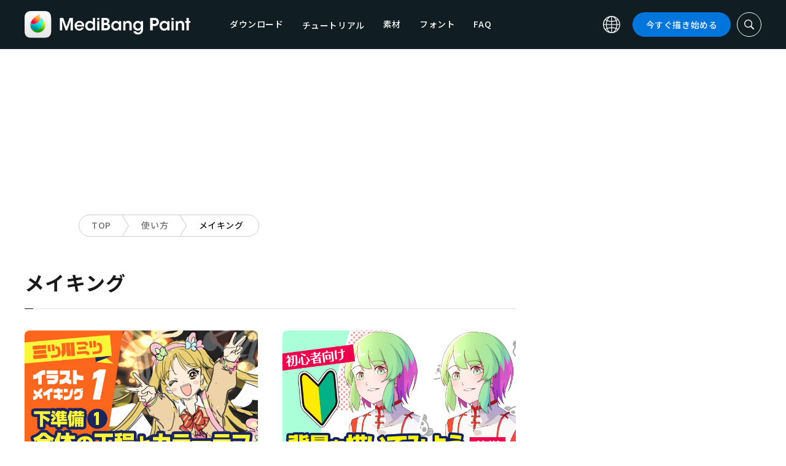

--- FILE ---
content_type: text/html; charset=UTF-8
request_url: https://medibangpaint.com/page/2/?use_device=android&use_tag=tutorial
body_size: 17941
content:
<!DOCTYPE html>
<!--SNSリンク-->
<html lang="ja">
<head>
<meta charset="UTF-8">
<meta name="apple-mobile-web-app-capable" content="yes">
<meta http-equiv="X-UA-Compatible" content="IE=edge">
<meta name="viewport" content="width=device-width, initial-scale=1, user-scalable=no">
<meta name="twitter:card" content="summary_large_image">
<meta name="twitter:site" content="@MediBangPaint">
<meta name="twitter:creator" content="@MediBangPaint">
<meta name="twitter:title" content="メイキング の記事一覧 | 2ページ目 (22ページ中) | MediBang Paint &#8211; 無料のイラスト・マンガ制作ツール">

<!-- Google Tag Manager -->
<script>(function (w, d, s, l, i) {
            w[l] = w[l] || [];
            w[l].push({
                'gtm.start':
                    new Date().getTime(), event: 'gtm.js'
            });
            var f = d.getElementsByTagName(s)[0],
                j = d.createElement(s), dl = l != 'dataLayer' ? '&l=' + l : '';
            j.async = true;
            j.src =
                'https://www.googletagmanager.com/gtm.js?id=' + i + dl;
            f.parentNode.insertBefore(j, f);
        })(window, document, 'script', 'dataLayer', 'GTM-KP87FXV');</script>
<!-- End Google Tag Manager -->

<!-- favicon -->
<link rel="icon" href="/favicon-v2.ico">
<link rel="apple-touch-icon" href="/apple-touch-icon-v2.png">
<!-- /favicon -->

<!-- All css links from here -->
<link rel="stylesheet" href="https://use.typekit.net/skd7wus.css">
<link rel="stylesheet" href="https://medibangpaint.com/wp-content/themes/medibang/css/aos.css">
<link rel="stylesheet" href="https://medibangpaint.com/wp-content/themes/medibang/css/animations.css">
<link rel="stylesheet" href="https://medibangpaint.com/wp-content/themes/medibang/css/three-dots.css">
<link rel="stylesheet" href="https://medibangpaint.com/wp-content/themes/medibang/plugin/modal/jquery.modal.min.css" />
<link rel="stylesheet" href="https://medibangpaint.com/wp-content/themes/medibang/plugin/KBmodal/KBmodal.css" />
<link rel="stylesheet" href="https://use.fontawesome.com/releases/v5.0.7/css/all.css">
<link rel="stylesheet" href="https://medibangpaint.com/wp-content/themes/medibang/plugin/carousel_owl/assets/owl.carousel.min.css">
<link rel="stylesheet" href="https://medibangpaint.com/wp-content/themes/medibang/plugin/carousel_owl/assets/owl.theme.default.min.css">
<link rel="stylesheet" href="https://medibangpaint.com/wp-content/themes/medibang/plugin/slick/slick.css">
<link rel="stylesheet" href="https://medibangpaint.com/wp-content/themes/medibang/plugin/slick/slick-theme.css">
<link rel="stylesheet" href="https://medibangpaint.com/wp-content/themes/medibang/common.css?20231121">
<meta name='robots' content='index, follow, max-image-preview:large, max-snippet:-1, max-video-preview:-1' />

	<!-- This site is optimized with the Yoast SEO plugin v24.7 - https://yoast.com/wordpress/plugins/seo/ -->
	<title>メイキング の記事一覧 | 2ページ目 (22ページ中) | MediBang Paint &#8211; 無料のイラスト・マンガ制作ツール</title>
	<link rel="canonical" href="https://medibangpaint.com/zh_CN/use_tag/tutorial/page/2/" />
	<link rel="prev" href="https://medibangpaint.com/zh_CN/use_tag/tutorial/" />
	<link rel="next" href="https://medibangpaint.com/zh_CN/use_tag/tutorial/page/3/" />
	<meta property="og:locale" content="ja_JP" />
	<meta property="og:type" content="article" />
	<meta property="og:url" content="https://medibangpaint.com/zh_CN/use_tag/tutorial/" />
	<meta property="og:image" content="https://medibangpaint.com/wp-content/uploads/2024/04/MediBang-Pro-Icon-202404.png" />
	<meta property="og:image:width" content="5020" />
	<meta property="og:image:height" content="3020" />
	<meta property="og:image:type" content="image/png" />
	<meta name="twitter:card" content="summary_large_image" />
	<meta name="twitter:site" content="@MediBangPaint" />
	<script type="application/ld+json" class="yoast-schema-graph">{"@context":"https://schema.org","@graph":[{"@type":"CollectionPage","@id":"https://medibangpaint.com/zh_CN/use_tag/tutorial/","url":"https://medibangpaint.com/zh_CN/use_tag/tutorial/page/2/","name":"メイキング の記事一覧 | 2ページ目 (22ページ中) | MediBang Paint - 無料のイラスト・マンガ制作ツール","isPartOf":{"@id":"https://medibangpaint.com/en/#website"},"primaryImageOfPage":{"@id":"https://medibangpaint.com/zh_CN/use_tag/tutorial/page/2/#primaryimage"},"image":{"@id":"https://medibangpaint.com/zh_CN/use_tag/tutorial/page/2/#primaryimage"},"thumbnailUrl":"https://medibangpaint.com/wp-content/uploads/2023/09/afe70ba070b582dbb283a7db6a65f7fe.jpg","breadcrumb":{"@id":"https://medibangpaint.com/zh_CN/use_tag/tutorial/page/2/#breadcrumb"},"inLanguage":"ja"},{"@type":"ImageObject","inLanguage":"ja","@id":"https://medibangpaint.com/zh_CN/use_tag/tutorial/page/2/#primaryimage","url":"https://medibangpaint.com/wp-content/uploads/2023/09/afe70ba070b582dbb283a7db6a65f7fe.jpg","contentUrl":"https://medibangpaint.com/wp-content/uploads/2023/09/afe70ba070b582dbb283a7db6a65f7fe.jpg","width":1280,"height":720},{"@type":"BreadcrumbList","@id":"https://medibangpaint.com/zh_CN/use_tag/tutorial/page/2/#breadcrumb","itemListElement":[{"@type":"ListItem","position":1,"name":"ホーム","item":"https://medibangpaint.com/"},{"@type":"ListItem","position":2,"name":"メイキング"}]},{"@type":"WebSite","@id":"https://medibangpaint.com/en/#website","url":"https://medibangpaint.com/en/","name":"MediBang Paint - 無料のイラスト・マンガ制作ツール","description":"The Official Site of MediBang Paint","potentialAction":[{"@type":"SearchAction","target":{"@type":"EntryPoint","urlTemplate":"https://medibangpaint.com/en/?s={search_term_string}"},"query-input":{"@type":"PropertyValueSpecification","valueRequired":true,"valueName":"search_term_string"}}],"inLanguage":"ja"}]}</script>
	<!-- / Yoast SEO plugin. -->


<link rel="alternate" type="application/rss+xml" title="MediBang Paint - 無料のイラスト・マンガ制作ツール &raquo; メイキング タグ のフィード" href="https://medibangpaint.com/use_tag/tutorial/feed/" />
<style id='wp-img-auto-sizes-contain-inline-css' type='text/css'>
img:is([sizes=auto i],[sizes^="auto," i]){contain-intrinsic-size:3000px 1500px}
/*# sourceURL=wp-img-auto-sizes-contain-inline-css */
</style>
<style id='wp-emoji-styles-inline-css' type='text/css'>

	img.wp-smiley, img.emoji {
		display: inline !important;
		border: none !important;
		box-shadow: none !important;
		height: 1em !important;
		width: 1em !important;
		margin: 0 0.07em !important;
		vertical-align: -0.1em !important;
		background: none !important;
		padding: 0 !important;
	}
/*# sourceURL=wp-emoji-styles-inline-css */
</style>
<style id='wp-block-library-inline-css' type='text/css'>
:root{--wp-block-synced-color:#7a00df;--wp-block-synced-color--rgb:122,0,223;--wp-bound-block-color:var(--wp-block-synced-color);--wp-editor-canvas-background:#ddd;--wp-admin-theme-color:#007cba;--wp-admin-theme-color--rgb:0,124,186;--wp-admin-theme-color-darker-10:#006ba1;--wp-admin-theme-color-darker-10--rgb:0,107,160.5;--wp-admin-theme-color-darker-20:#005a87;--wp-admin-theme-color-darker-20--rgb:0,90,135;--wp-admin-border-width-focus:2px}@media (min-resolution:192dpi){:root{--wp-admin-border-width-focus:1.5px}}.wp-element-button{cursor:pointer}:root .has-very-light-gray-background-color{background-color:#eee}:root .has-very-dark-gray-background-color{background-color:#313131}:root .has-very-light-gray-color{color:#eee}:root .has-very-dark-gray-color{color:#313131}:root .has-vivid-green-cyan-to-vivid-cyan-blue-gradient-background{background:linear-gradient(135deg,#00d084,#0693e3)}:root .has-purple-crush-gradient-background{background:linear-gradient(135deg,#34e2e4,#4721fb 50%,#ab1dfe)}:root .has-hazy-dawn-gradient-background{background:linear-gradient(135deg,#faaca8,#dad0ec)}:root .has-subdued-olive-gradient-background{background:linear-gradient(135deg,#fafae1,#67a671)}:root .has-atomic-cream-gradient-background{background:linear-gradient(135deg,#fdd79a,#004a59)}:root .has-nightshade-gradient-background{background:linear-gradient(135deg,#330968,#31cdcf)}:root .has-midnight-gradient-background{background:linear-gradient(135deg,#020381,#2874fc)}:root{--wp--preset--font-size--normal:16px;--wp--preset--font-size--huge:42px}.has-regular-font-size{font-size:1em}.has-larger-font-size{font-size:2.625em}.has-normal-font-size{font-size:var(--wp--preset--font-size--normal)}.has-huge-font-size{font-size:var(--wp--preset--font-size--huge)}.has-text-align-center{text-align:center}.has-text-align-left{text-align:left}.has-text-align-right{text-align:right}.has-fit-text{white-space:nowrap!important}#end-resizable-editor-section{display:none}.aligncenter{clear:both}.items-justified-left{justify-content:flex-start}.items-justified-center{justify-content:center}.items-justified-right{justify-content:flex-end}.items-justified-space-between{justify-content:space-between}.screen-reader-text{border:0;clip-path:inset(50%);height:1px;margin:-1px;overflow:hidden;padding:0;position:absolute;width:1px;word-wrap:normal!important}.screen-reader-text:focus{background-color:#ddd;clip-path:none;color:#444;display:block;font-size:1em;height:auto;left:5px;line-height:normal;padding:15px 23px 14px;text-decoration:none;top:5px;width:auto;z-index:100000}html :where(.has-border-color){border-style:solid}html :where([style*=border-top-color]){border-top-style:solid}html :where([style*=border-right-color]){border-right-style:solid}html :where([style*=border-bottom-color]){border-bottom-style:solid}html :where([style*=border-left-color]){border-left-style:solid}html :where([style*=border-width]){border-style:solid}html :where([style*=border-top-width]){border-top-style:solid}html :where([style*=border-right-width]){border-right-style:solid}html :where([style*=border-bottom-width]){border-bottom-style:solid}html :where([style*=border-left-width]){border-left-style:solid}html :where(img[class*=wp-image-]){height:auto;max-width:100%}:where(figure){margin:0 0 1em}html :where(.is-position-sticky){--wp-admin--admin-bar--position-offset:var(--wp-admin--admin-bar--height,0px)}@media screen and (max-width:600px){html :where(.is-position-sticky){--wp-admin--admin-bar--position-offset:0px}}
/*wp_block_styles_on_demand_placeholder:696a9dae42a4f*/
/*# sourceURL=wp-block-library-inline-css */
</style>
<style id='classic-theme-styles-inline-css' type='text/css'>
/*! This file is auto-generated */
.wp-block-button__link{color:#fff;background-color:#32373c;border-radius:9999px;box-shadow:none;text-decoration:none;padding:calc(.667em + 2px) calc(1.333em + 2px);font-size:1.125em}.wp-block-file__button{background:#32373c;color:#fff;text-decoration:none}
/*# sourceURL=/wp-includes/css/classic-themes.min.css */
</style>
<link rel='stylesheet' id='bogo-css' href='https://medibangpaint.com/wp-content/plugins/bogo/includes/css/style.css?ver=20240613' type='text/css' media='all' />
<link rel='stylesheet' id='dnd-upload-cf7-css' href='https://medibangpaint.com/wp-content/plugins/drag-and-drop-multiple-file-upload-contact-form-7/assets/css/dnd-upload-cf7.css?ver=20240613' type='text/css' media='all' />
<link rel='stylesheet' id='contact-form-7-css' href='https://medibangpaint.com/wp-content/plugins/contact-form-7/includes/css/styles.css?ver=20240613' type='text/css' media='all' />
<link rel='stylesheet' id='ez-toc-css' href='https://medibangpaint.com/wp-content/plugins/easy-table-of-contents/assets/css/screen.min.css?ver=20240613' type='text/css' media='all' />
<style id='ez-toc-inline-css' type='text/css'>
div#ez-toc-container .ez-toc-title {font-size: 120%;}div#ez-toc-container .ez-toc-title {font-weight: 500;}div#ez-toc-container ul li {font-size: 95%;}div#ez-toc-container ul li {font-weight: 500;}div#ez-toc-container nav ul ul li {font-size: 90%;}
.ez-toc-container-direction {direction: ltr;}.ez-toc-counter ul{counter-reset: item ;}.ez-toc-counter nav ul li a::before {content: counters(item, '.', decimal) '. ';display: inline-block;counter-increment: item;flex-grow: 0;flex-shrink: 0;margin-right: .2em; float: left; }.ez-toc-widget-direction {direction: ltr;}.ez-toc-widget-container ul{counter-reset: item ;}.ez-toc-widget-container nav ul li a::before {content: counters(item, '.', decimal) '. ';display: inline-block;counter-increment: item;flex-grow: 0;flex-shrink: 0;margin-right: .2em; float: left; }
/*# sourceURL=ez-toc-inline-css */
</style>
<link rel='stylesheet' id='style-css' href='https://medibangpaint.com/wp-content/themes/medibang/style.css?ver=20240613' type='text/css' media='all' />
<link rel='stylesheet' id='cf7cf-style-css' href='https://medibangpaint.com/wp-content/plugins/cf7-conditional-fields/style.css?ver=20240613' type='text/css' media='all' />
<script type="text/javascript" src="https://medibangpaint.com/wp-includes/js/jquery/jquery.min.js?ver=20240613" id="jquery-core-js"></script>
<script type="text/javascript" src="https://medibangpaint.com/wp-includes/js/jquery/jquery-migrate.min.js?ver=20240613" id="jquery-migrate-js"></script>
<link rel="https://api.w.org/" href="https://medibangpaint.com/wp-json/" /><link rel="alternate" title="JSON" type="application/json" href="https://medibangpaint.com/wp-json/wp/v2/use_tag/370" /><link rel="EditURI" type="application/rsd+xml" title="RSD" href="https://medibangpaint.com/xmlrpc.php?rsd" />
<meta name="generator" content="WordPress 6.9" />
<link rel="alternate" hreflang="es-ES" href="https://medibangpaint.com/es/page/2/?use_device=android&#038;use_tag=tutorial" />
<link rel="alternate" hreflang="fr-FR" href="https://medibangpaint.com/fr/page/2/?use_device=android&#038;use_tag=tutorial" />
<link rel="alternate" hreflang="ja" href="https://medibangpaint.com/page/2/?use_device=android&#038;use_tag=tutorial" />
<link rel="alternate" hreflang="ko-KR" href="https://medibangpaint.com/ko/page/2/?use_device=android&#038;use_tag=tutorial" />
<link rel="alternate" hreflang="pt-PT" href="https://medibangpaint.com/pt/page/2/?use_device=android&#038;use_tag=tutorial" />
<link rel="alternate" hreflang="ru-RU" href="https://medibangpaint.com/ru/page/2/?use_device=android&#038;use_tag=tutorial" />
<link rel="alternate" hreflang="zh-CN" href="https://medibangpaint.com/zh_CN/page/2/?use_device=android&#038;use_tag=tutorial" />
<link rel="alternate" hreflang="zh-TW" href="https://medibangpaint.com/zh_TW/page/2/?use_device=android&#038;use_tag=tutorial" />
<link rel="alternate" hreflang="en-US" href="https://medibangpaint.com/en/page/2/?use_device=android&#038;use_tag=tutorial" />
<link rel="icon" href="https://medibangpaint.com/wp-content/uploads/2024/04/cropped-favicon-v3-1-32x32.png" sizes="32x32" />
<link rel="icon" href="https://medibangpaint.com/wp-content/uploads/2024/04/cropped-favicon-v3-1-192x192.png" sizes="192x192" />
<link rel="apple-touch-icon" href="https://medibangpaint.com/wp-content/uploads/2024/04/cropped-favicon-v3-1-180x180.png" />
<meta name="msapplication-TileImage" content="https://medibangpaint.com/wp-content/uploads/2024/04/cropped-favicon-v3-1-270x270.png" />

<!-- ad -->
  <!-- Geniee Wrapper Head Tag -->
<script>
  window.gnshbrequest = window.gnshbrequest || {cmd:[]};
  window.gnshbrequest.cmd.push(function(){
    window.gnshbrequest.registerPassback("1547478");
    window.gnshbrequest.registerPassback("1547540");
    window.gnshbrequest.registerPassback("1547479");
    window.gnshbrequest.registerPassback("1547480");
    window.gnshbrequest.registerPassback("1547481");
    window.gnshbrequest.registerPassback("1547482");
    window.gnshbrequest.registerPassback("1547483");
    window.gnshbrequest.registerPassback("1547484");
    window.gnshbrequest.registerPassback("1547657");
    window.gnshbrequest.registerPassback("1547658");
    window.gnshbrequest.registerPassback("1547659");
    window.gnshbrequest.registerPassback("1547660");
    window.gnshbrequest.registerPassback("1547661");
    window.gnshbrequest.registerPassback("1547662");
    window.gnshbrequest.registerPassback("1547663");
    window.gnshbrequest.registerPassback("1547664");
    window.gnshbrequest.registerPassback("1547665");
    window.gnshbrequest.registerPassback("1547666");
    window.gnshbrequest.registerPassback("1547667");
    window.gnshbrequest.registerPassback("1547548");
    window.gnshbrequest.registerPassback("1547549");
    window.gnshbrequest.registerPassback("1547551");
    window.gnshbrequest.registerPassback("1547552");
    window.gnshbrequest.registerPassback("1547553");
    window.gnshbrequest.registerPassback("1547554");
    window.gnshbrequest.registerPassback("1547555");
    window.gnshbrequest.registerPassback("1547556");
    window.gnshbrequest.registerPassback("1547557");
    window.gnshbrequest.registerPassback("1547558");
    window.gnshbrequest.registerPassback("1547541");
    window.gnshbrequest.registerPassback("1547542");
    window.gnshbrequest.registerPassback("1547543");
    window.gnshbrequest.registerPassback("1547544");
    window.gnshbrequest.registerPassback("1547545");
    window.gnshbrequest.registerPassback("1547559");
    window.gnshbrequest.registerPassback("1547546");
    window.gnshbrequest.forceInternalRequest();
  });
</script>
<script async src="https://cpt.geniee.jp/hb/v1/218482/1135/wrapper.min.js"></script>
  <style type="text/css">
  #fluct-pc-sticky-ad-banner {
    width: 100%;
    height: 90px;
    position: fixed;
    bottom: 0px;
    left: 0px;
    z-index: 2147483646;
    border: 0px;
    background: rgba(40, 40, 40, 0.3);
    opacity: 1;
  }
  
  #fluct-pc-sticky-ad-close-button-banner {
    width: 30px;
    height: 30px;
    background-size: 30px;
    position: absolute;
    top: -30px;
    left: 10px;
    background-repeat: no-repeat;
    background-image: url("[data-uri]");
    }

    .download-banner-box {
      text-align: center;
    }

    .download-banner-box a {
      transition: opacity .2s ease;
    }

    .download-banner-img {
      margin: 0 auto;
    }
  </style>

<!-- ここまで -->


</head>
<body class="" ontouchstart="">
<!-- Google Tag Manager (noscript) -->
<noscript>
    <iframe src="https://www.googletagmanager.com/ns.html?id=GTM-KP87FXV"
            height="0" width="0" style="display:none;visibility:hidden"></iframe>
</noscript>
<!-- End Google Tag Manager (noscript) -->
<!-- ローディング画面 -->
<header id="header" class="l_header header-ja">
  <div class="container container_header">
        <h2 class="siteTitle"><a href="https://medibangpaint.com/" class="globLogo"><img src="https://medibangpaint.com/wp-content/themes/medibang/img/logo.svg" alt="MediBang Paint &#8211; 無料のイラスト・マンガ制作ツール"></a></h2>
        <div class="glob">
      <input id="globNaviCheck" type="checkbox">
      <div class="globNaviBtn"> <span></span> <span></span> <span></span> </div>
      <nav class="globalNavi">
        <div class="globalNaviWrapper">
          <ul class="globalNavilist">
            <li><a href="https://medibangpaint.com/app-download/">ダウンロード</a></li>
            <li id="tutorialLink" class="pull-down-link" onclick="pullDownAction()">
              <span class="pull-down-link-text">チュートリアル</span>
              <ul class="pull-down-area">
                <li class="pull-down-list">
                  <a class="pull-down-text" href="https://medibangpaint.com/tutorial/"><span>チュートリアル</span></a>
                </li>
                <li class="pull-down-list">
                  <a class="pull-down-text" href="https://medibangpaint.com/use/"><span>使い方</span></a>
                </li>
              </ul>
            </li>
            <li><a href="https://medibangpaint.com/material/">素材</a></li>
            <li><a href="https://medibangpaint.com/cloud-text/">フォント</a></li>
            <li><a href="https://medibangpaint.com/faq/">FAQ</a></li>
          </ul>
          <div class="globNaviDevice"> <a href="https://medibangpaint.com/pc/" class="globNaviDevice__item globNaviDevice__mac active">Desktop(Win/Mac)</a> <a href="https://medibangpaint.com/ipad/" class="globNaviDevice__item globNaviDevice__ipad active">iPad</a> <a href="https://medibangpaint.com/iphone/" class="globNaviDevice__item globNaviDevice__iphone active">iPhone</a> <a href="https://medibangpaint.com/android/" class="globNaviDevice__item globNaviDevice__android active">Android</a> </div>
          <div class="gloalNaviMenu">
            <div class="gloalNaviMenu__about">
              <ul>
                <li><a href="https://medibangpaint.com/medibangpaint">MediBang Paint</a></li>
                <li><a href="https://medibangpaint.com/jumppaint/">ジャンプPAINT</a></li>
                <li><a href="https://medibangpaint.com/cloud/">クラウドについて</a></li>
                <li><a href="https://medibangpaint.com/team/">チーム制作について</a></li>
              </ul>
            </div>
            <div class="gloalNaviMenu__column">
              <ul class="gloalNaviMenu__list">
                <li><a href="https://medibangpaint.com/tutorial/">チュートリアル</a></li>
                <li><a href="https://medibangpaint.com/app-download/">ダウンロード</a></li>
                <li><a href="https://medibangpaint.com/ipad/releasenote/">リリースノート</a></li>
                <li><a href="https://medibangpaint.com/feedback/">フィードバック</a></li>
                <li><a href="https://medibangpaint.com/contact/">お問い合わせ</a></li>
              </ul>
              <ul class="gloalNaviMenu__list">
                <li><a href="https://medibang.com/terms/terms" target="_blank">利用規約<i class="external_white_10px"></i></a></li>
                <li><a href="https://medibang.com/terms/privacy" target="_blank">プライバシーポリシー<i class="external_white_10px"></i></a></li>
                <li><a href="https://medibang.com/terms/asct" target="_blank">特定商取引法に基づく表示<i class="external_white_10px"></i></a></li>
              </ul>
            </div>
            <div class="gloalNaviMenu__other">
              <p>関連サービス</p>
              <ul class="gloalNaviMenu__list">
                <li><a href="https://medibang.com/" target="_blank">ART street<i class="external_white_10px"></i></a></li>
                <li><a href="https://medibangpaint.com/colors/">メディバンぬりえ</a></li>
                <li><a href="https://medibangpaint.com/manganame/">マンガネーム</a></li>
                <li><a href="https://mbneppuri.com/" target="_blank">メディバンネップリ<i class="external_white_10px"></i></a></li>
              </ul>
            </div>
            <div class="gloalNaviMenu__other">
              <p>運営会社情報</p>
              <div class="gloalNaviMenu__column">
                <ul class="gloalNaviMenu__list">
                  <li><a href="https://medibang.co.jp/" target="_blank">株式会社MediBang</a></li>
                  <li><a href="https://medibang.co.jp/service/product/" target="_blank">事業紹介</a></li>
                  <li><a href="https://medibang.com/press" target="_blank">プレスリリース</a></li>
                </ul>
                <ul class="gloalNaviMenu__list">
                  <li><a href="https://recruit.jobcan.jp/medibang/list" target="_blank">採用情報</a></li>
                  <li><a href="https://medibang.co.jp/contact/" target="_blank">法人お問い合わせ</a></li>
                </ul>
              </div>
            </div>
            <ul class="gloalNaviSns">
              <li><a href="https://twitter.com/MediBangPaint" target="_blank"><img src="https://medibangpaint.com/wp-content/themes/medibang/img/icon_sns_twitter.svg"></a></li>
              <li><a href="https://www.facebook.com/medibangofficial/" target="_blank"><img src="https://medibangpaint.com/wp-content/themes/medibang/img/icon_sns_facebook.svg"></a></li>
              <li><a href="https://www.instagram.com/medibangofficial/" target="_blank"><img src="https://medibangpaint.com/wp-content/themes/medibang/img/icon_sns_instagram.svg"></a></li>
              <li><a href="https://www.youtube.com/channel/UC2MOCqGYfO5ZsuJLshlTsvw" target="_blank"><img src="https://medibangpaint.com/wp-content/themes/medibang/img/icon_sns_youtube.svg"></a></li>
              <li><a href="https://www.tiktok.com/@medibang_official0127" target="_blank"><img src="https://medibangpaint.com/wp-content/themes/medibang/img/icon_sns_tiktok.svg"></a></li>
            </ul>
          </div>
          <div class="globalNaviLang"> <a id="btnLang" class="btnLang"><img src="https://medibangpaint.com/wp-content/themes/medibang/img/icon_global.svg" alt="言語切り替えアイコン"><span>日本語</span></a> </div>
          <a href="https://medibangpaint.com/app-download/" class="btnTdownload">今すぐ描き始める</a> </div>
      </nav>
    </div>
    <a class="btnTsearch"><img src="https://medibangpaint.com/wp-content/themes/medibang/img/icon_search_w.svg" alt="検索アイコン"></a> </div>
</header>
<div class="l_header_bottom"><div id="headerSearch" class="headerSearch">
    <div class="container">
      <script async data-cfasync="false" src="https://cse.google.com/cse.js?cx=36fa9c97c17ad44ae"></script>
      <div class="gcse-searchbox-only"></div>
      <a class="btnTsclose">✕</a>
    </div>
</div></div><!-- articles -->

<div class="headerStatic">
    <ul class="headerStaticInner">
              <li >
          <a href="https://medibangpaint.com/app-download/">ダウンロード</a>
        </li>
        <li class="static-active static-pull-down-link">
          <a class="static-nav-link" href="javascript:void(0)" onclick="staticPullDownOpen(event)">チュートリアル</a>
          <ul class="static-pull-down-area">
            <li class="static-active-child static-pull-down-list">
              <a class="static-pull-down-text" href="https://medibangpaint.com/tutorial/"><span>チュートリアル</span></a>
            </li>
            <li class="static-active-child static-pull-down-list">
              <a class="static-pull-down-text" href="https://medibangpaint.com/use/"><span>使い方</span></a>
            </li>
          </ul>
        </li>
        <li >
          <a href="https://medibangpaint.com/material/">素材</a>
        </li>
        <li >
          <a href="https://medibangpaint.com/faq/">FAQ</a>
        </li>
    </ul>
</div>

<div class="l_header_bottom title_part"></div>
<div style='margin:auto;text-align:center;'>
<div data-cptid="1547659" style="display: block; min-width:970px; min-height:250px;"></div>
<script>
window.gnshbrequest.cmd.push(function() {
  window.gnshbrequest.applyPassback("1547659", "[data-cptid='1547659']");
});
</script></div>
<div class="breadcrumb">
	<div class="container">
		<ul class="breadcrumb__list clearfix">
							<li class="breadcrumb__item"><a href="https://medibangpaint.com/">TOP</a></li>
							<li class="breadcrumb__item"><a href="https://medibangpaint.com/use/">使い方</a></li>
							<li class="breadcrumb__item"><a href="">メイキング</a></li>
					</ul>
	</div>
</div><div id="articles" class="l_wrapper">
  <div class="l_main">
    <div class="dividerBottom dividerArticles">
      <div class="heading heading__ja headingUnderline">
        <h2>メイキング</h2>
      </div>
            <div class="archive clearfix">
                <article class="archive__item">
          <div class="eyecatch"> <a href="https://medibangpaint.com/use/2023/09/mitsukawamitsu-illust-making-01/" class="eyecatch__link">
            <img width="1280" height="720" src="https://medibangpaint.com/wp-content/uploads/2023/09/afe70ba070b582dbb283a7db6a65f7fe.jpg" class="attachment-post-thumbnail size-post-thumbnail wp-post-image" alt="" decoding="async" fetchpriority="high" srcset="https://medibangpaint.com/wp-content/uploads/2023/09/afe70ba070b582dbb283a7db6a65f7fe.jpg 1280w, https://medibangpaint.com/wp-content/uploads/2023/09/afe70ba070b582dbb283a7db6a65f7fe-300x169.jpg 300w, https://medibangpaint.com/wp-content/uploads/2023/09/afe70ba070b582dbb283a7db6a65f7fe-1024x576.jpg 1024w, https://medibangpaint.com/wp-content/uploads/2023/09/afe70ba070b582dbb283a7db6a65f7fe-768x432.jpg 768w" sizes="(max-width: 1280px) 100vw, 1280px" />            </a> </div>
          <div class="archive__contents">
            <h3 class="heading_secondary"><a href="https://medibangpaint.com/use/2023/09/mitsukawamitsu-illust-making-01/">
              三ツ川ミツイラストメイキング1 | 下準備① 全体の工程とカラーラフ              </a></h3>
            <div class="meta clearfix">
              <div class="meta_category">
                <ul class="category">
                  <li><a href="https://medibangpaint.com/use_tag/how-to-draw-a-female-figure/">#女性の描き方</a></li><li><a href="https://medibangpaint.com/use_tag/brush-name-illumination/">#ブラシ名:イルミネーション</a></li><li><a href="https://medibangpaint.com/use_tag/tone-variation/">#色相ジッター</a></li><li><a href="https://medibangpaint.com/use_tag/posing/">#ポージング</a></li><li><a href="https://medibangpaint.com/use_tag/how-to-draw-bodies/">#身体の描き方</a></li><li><a href="https://medibangpaint.com/use_tag/tutorial/">#メイキング</a></li><li><a href="https://medibangpaint.com/use_tag/uniform/">#制服</a></li><li><a href="https://medibangpaint.com/use_tag/sketch/">#ラフ</a></li><li><a href="https://medibangpaint.com/use_tag/background/">#背景</a></li><li><a href="https://medibangpaint.com/use_tag/layer/">#レイヤー</a></li><li><a href="https://medibangpaint.com/use_tag/placement/">#配置</a></li><li><a href="https://medibangpaint.com/use_tag/layer-blending/">#レイヤーブレンド</a></li><li><a href="https://medibangpaint.com/use_tag/expression/">#表情</a></li><li><a href="https://medibangpaint.com/use_tag/for-social-media/">#SNS向け</a></li><li><a href="https://medibangpaint.com/use_tag/depth-perception/">#遠近感</a></li><li><a href="https://medibangpaint.com/use_tag/girl/">#女の子</a></li><li><a href="https://medibangpaint.com/use_tag/atari-approximation/">#アタリ</a></li><li><a href="https://medibangpaint.com/use_tag/add/">#加算・発光</a></li><li><a href="https://medibangpaint.com/use_tag/writer-mitsukawamitsu/">#ライター:三ツ川ミツ</a></li><li><a href="https://medibangpaint.com/use_tag/how-to-draw-an-illustration/">#イラストの描き方</a></li><li><a href="https://medibangpaint.com/use_tag/composition/">#構図</a></li><li><a href="https://medibangpaint.com/use_tag/coloring-sketch/">#カラーラフ</a></li><li><a href="https://medibangpaint.com/use_tag/gesture/">#仕草</a></li><li><a href="https://medibangpaint.com/use_tag/glow-effect/">#グロー効果</a></li>                </ul>
                <p class="date">2023.09.04</p>
              </div>
            </div>
          </div>
        </article>
                <article class="archive__item">
          <div class="eyecatch"> <a href="https://medibangpaint.com/use/2023/03/how-to-paint-backgrounds-2/" class="eyecatch__link">
            <img width="1280" height="720" src="https://medibangpaint.com/wp-content/uploads/2022/09/62c684e5af6a6cd1b3e65ee692c56876.jpg" class="attachment-post-thumbnail size-post-thumbnail wp-post-image" alt="" decoding="async" srcset="https://medibangpaint.com/wp-content/uploads/2022/09/62c684e5af6a6cd1b3e65ee692c56876.jpg 1280w, https://medibangpaint.com/wp-content/uploads/2022/09/62c684e5af6a6cd1b3e65ee692c56876-300x169.jpg 300w, https://medibangpaint.com/wp-content/uploads/2022/09/62c684e5af6a6cd1b3e65ee692c56876-1024x576.jpg 1024w, https://medibangpaint.com/wp-content/uploads/2022/09/62c684e5af6a6cd1b3e65ee692c56876-768x432.jpg 768w" sizes="(max-width: 1280px) 100vw, 1280px" />            </a> </div>
          <div class="archive__contents">
            <h3 class="heading_secondary"><a href="https://medibangpaint.com/use/2023/03/how-to-paint-backgrounds-2/">
              【初心者向け】背景を描いてみよう！【簡単】              </a></h3>
            <div class="meta clearfix">
              <div class="meta_category">
                <ul class="category">
                  <li><a href="https://medibangpaint.com/use_tag/improve-quality/">#クオリティアップ</a></li><li><a href="https://medibangpaint.com/use_tag/tutorial/">#メイキング</a></li><li><a href="https://medibangpaint.com/use_tag/writer-%e6%99%82%e8%a8%88/">#ライター:時計</a></li><li><a href="https://medibangpaint.com/use_tag/background/">#背景</a></li><li><a href="https://medibangpaint.com/use_tag/background-color/">#背景色</a></li><li><a href="https://medibangpaint.com/use_tag/pattern-tone/">#柄トーン</a></li>                </ul>
                <p class="date">2023.03.08</p>
              </div>
            </div>
          </div>
        </article>
                <article class="archive__item">
          <div class="eyecatch"> <a href="https://medibangpaint.com/use/2023/02/how-to-draw-torori-chocolate/" class="eyecatch__link">
            <img width="1280" height="720" src="https://medibangpaint.com/wp-content/uploads/2023/02/e158f2a5ab207dcdab9cc644ab4b68ad.jpg" class="attachment-post-thumbnail size-post-thumbnail wp-post-image" alt="" decoding="async" srcset="https://medibangpaint.com/wp-content/uploads/2023/02/e158f2a5ab207dcdab9cc644ab4b68ad.jpg 1280w, https://medibangpaint.com/wp-content/uploads/2023/02/e158f2a5ab207dcdab9cc644ab4b68ad-300x169.jpg 300w, https://medibangpaint.com/wp-content/uploads/2023/02/e158f2a5ab207dcdab9cc644ab4b68ad-1024x576.jpg 1024w, https://medibangpaint.com/wp-content/uploads/2023/02/e158f2a5ab207dcdab9cc644ab4b68ad-768x432.jpg 768w" sizes="(max-width: 1280px) 100vw, 1280px" />            </a> </div>
          <div class="archive__contents">
            <h3 class="heading_secondary"><a href="https://medibangpaint.com/use/2023/02/how-to-draw-torori-chocolate/">
              チョコのイラストを描く方法！美味しそうに描けるポイントとは？              </a></h3>
            <div class="meta clearfix">
              <div class="meta_category">
                <ul class="category">
                  <li><a href="https://medibangpaint.com/use_tag/writer-annie/">#ライター:アニー</a></li><li><a href="https://medibangpaint.com/use_tag/color-illustration/">#カラーイラスト</a></li><li><a href="https://medibangpaint.com/use_tag/valentines-day/">#バレンタイン</a></li><li><a href="https://medibangpaint.com/use_tag/tutorial/">#メイキング</a></li><li><a href="https://medibangpaint.com/use_tag/drawing-food/">#食べ物の描き方</a></li><li><a href="https://medibangpaint.com/use_tag/sweets/">#スイーツ</a></li>                </ul>
                <p class="date">2023.02.03</p>
              </div>
            </div>
          </div>
        </article>
                <article class="archive__item">
          <div class="eyecatch"> <a href="https://medibangpaint.com/use/2022/12/how-to-paint-attractive-eyes-re/" class="eyecatch__link">
            <img width="960" height="540" src="https://medibangpaint.com/wp-content/uploads/2022/12/2a6e004eefabf059ae632e68901e4d2b.jpg" class="attachment-post-thumbnail size-post-thumbnail wp-post-image" alt="" decoding="async" loading="lazy" srcset="https://medibangpaint.com/wp-content/uploads/2022/12/2a6e004eefabf059ae632e68901e4d2b.jpg 960w, https://medibangpaint.com/wp-content/uploads/2022/12/2a6e004eefabf059ae632e68901e4d2b-300x169.jpg 300w, https://medibangpaint.com/wp-content/uploads/2022/12/2a6e004eefabf059ae632e68901e4d2b-768x432.jpg 768w" sizes="auto, (max-width: 960px) 100vw, 960px" />            </a> </div>
          <div class="archive__contents">
            <h3 class="heading_secondary"><a href="https://medibangpaint.com/use/2022/12/how-to-paint-attractive-eyes-re/">
              正面顔でパッと目を引く！魅力的な瞳のイラストのメイキング              </a></h3>
            <div class="meta clearfix">
              <div class="meta_category">
                <ul class="category">
                  <li><a href="https://medibangpaint.com/use_tag/eye-bags/">#涙袋</a></li><li><a href="https://medibangpaint.com/use_tag/color-illustration/">#カラーイラスト</a></li><li><a href="https://medibangpaint.com/use_tag/improve-quality/">#クオリティアップ</a></li><li><a href="https://medibangpaint.com/use_tag/tutorial/">#メイキング</a></li><li><a href="https://medibangpaint.com/use_tag/impressive/">#印象的</a></li><li><a href="https://medibangpaint.com/use_tag/how-to-draw-a-face/">#顔の描き方</a></li><li><a href="https://medibangpaint.com/use_tag/for-beginners/">#初心者向け</a></li><li><a href="https://medibangpaint.com/use_tag/front-face/">#正面顔</a></li><li><a href="https://medibangpaint.com/use_tag/transparency/">#透明感</a></li><li><a href="https://medibangpaint.com/use_tag/steps-to-drawing-eyes/">#目イキング</a></li>                </ul>
                <p class="date">2022.12.14</p>
              </div>
            </div>
          </div>
        </article>
                <article class="archive__item">
          <div class="eyecatch"> <a href="https://medibangpaint.com/use/2022/12/how-to-paint-cute-jewels/" class="eyecatch__link">
            <img width="1280" height="720" src="https://medibangpaint.com/wp-content/uploads/2022/10/c45ef20364692a0d174e34572d97cded.png" class="attachment-post-thumbnail size-post-thumbnail wp-post-image" alt="" decoding="async" loading="lazy" srcset="https://medibangpaint.com/wp-content/uploads/2022/10/c45ef20364692a0d174e34572d97cded.png 1280w, https://medibangpaint.com/wp-content/uploads/2022/10/c45ef20364692a0d174e34572d97cded-300x169.png 300w, https://medibangpaint.com/wp-content/uploads/2022/10/c45ef20364692a0d174e34572d97cded-1024x576.png 1024w, https://medibangpaint.com/wp-content/uploads/2022/10/c45ef20364692a0d174e34572d97cded-768x432.png 768w" sizes="auto, (max-width: 1280px) 100vw, 1280px" />            </a> </div>
          <div class="archive__contents">
            <h3 class="heading_secondary"><a href="https://medibangpaint.com/use/2022/12/how-to-paint-cute-jewels/">
              難しい機能を使わない！可愛い宝石の描き方              </a></h3>
            <div class="meta clearfix">
              <div class="meta_category">
                <ul class="category">
                  <li><a href="https://medibangpaint.com/use_tag/sparkle/">#キラキラ</a></li><li><a href="https://medibangpaint.com/use_tag/tutorial/">#メイキング</a></li><li><a href="https://medibangpaint.com/use_tag/how-to-draw-small-objects/">#小物の描き方</a></li><li><a href="https://medibangpaint.com/use_tag/jewelry/">#宝石</a></li><li><a href="https://medibangpaint.com/use_tag/writer-annie/">#ライター:アニー</a></li>                </ul>
                <p class="date">2022.12.07</p>
              </div>
            </div>
          </div>
        </article>
                <article class="archive__item">
          <div class="eyecatch"> <a href="https://medibangpaint.com/use/2022/11/how-to-draw-christmas-illustrations-second/" class="eyecatch__link">
            <img width="1280" height="720" src="https://medibangpaint.com/wp-content/uploads/2022/11/2dfc9980e40fe37576c1594c9b73ee01.jpg" class="attachment-post-thumbnail size-post-thumbnail wp-post-image" alt="【簡単】かわいいクリスマスイラストの描き方（後編）" decoding="async" loading="lazy" srcset="https://medibangpaint.com/wp-content/uploads/2022/11/2dfc9980e40fe37576c1594c9b73ee01.jpg 1280w, https://medibangpaint.com/wp-content/uploads/2022/11/2dfc9980e40fe37576c1594c9b73ee01-300x169.jpg 300w, https://medibangpaint.com/wp-content/uploads/2022/11/2dfc9980e40fe37576c1594c9b73ee01-1024x576.jpg 1024w, https://medibangpaint.com/wp-content/uploads/2022/11/2dfc9980e40fe37576c1594c9b73ee01-768x432.jpg 768w" sizes="auto, (max-width: 1280px) 100vw, 1280px" />            </a> </div>
          <div class="archive__contents">
            <h3 class="heading_secondary"><a href="https://medibangpaint.com/use/2022/11/how-to-draw-christmas-illustrations-second/">
              【簡単】かわいいクリスマスイラストの描き方（後編）              </a></h3>
            <div class="meta clearfix">
              <div class="meta_category">
                <ul class="category">
                  <li><a href="https://medibangpaint.com/use_tag/christmas/">#クリスマス</a></li><li><a href="https://medibangpaint.com/use_tag/design/">#デザイン</a></li><li><a href="https://medibangpaint.com/use_tag/tutorial/">#メイキング</a></li><li><a href="https://medibangpaint.com/use_tag/for-beginners/">#初心者向け</a></li><li><a href="https://medibangpaint.com/use_tag/how-to-draw-animals/">#動物の描き方</a></li><li><a href="https://medibangpaint.com/use_tag/background/">#背景</a></li>                </ul>
                <p class="date">2022.11.11</p>
              </div>
            </div>
          </div>
        </article>
                <article class="archive__item">
          <div class="eyecatch"> <a href="https://medibangpaint.com/use/2022/11/how-to-draw-christmas-illustrations/" class="eyecatch__link">
            <img width="1280" height="720" src="https://medibangpaint.com/wp-content/uploads/2022/11/3a326e9896879470b40505e2ee91f612-1.jpg" class="attachment-post-thumbnail size-post-thumbnail wp-post-image" alt="かんたん！かわいい　クリスマスイラストの描き方【前編】" decoding="async" loading="lazy" srcset="https://medibangpaint.com/wp-content/uploads/2022/11/3a326e9896879470b40505e2ee91f612-1.jpg 1280w, https://medibangpaint.com/wp-content/uploads/2022/11/3a326e9896879470b40505e2ee91f612-1-300x169.jpg 300w, https://medibangpaint.com/wp-content/uploads/2022/11/3a326e9896879470b40505e2ee91f612-1-1024x576.jpg 1024w, https://medibangpaint.com/wp-content/uploads/2022/11/3a326e9896879470b40505e2ee91f612-1-768x432.jpg 768w" sizes="auto, (max-width: 1280px) 100vw, 1280px" />            </a> </div>
          <div class="archive__contents">
            <h3 class="heading_secondary"><a href="https://medibangpaint.com/use/2022/11/how-to-draw-christmas-illustrations/">
              【簡単】かわいいクリスマスイラストの描き方（前編）              </a></h3>
            <div class="meta clearfix">
              <div class="meta_category">
                <ul class="category">
                  <li><a href="https://medibangpaint.com/use_tag/christmas/">#クリスマス</a></li><li><a href="https://medibangpaint.com/use_tag/design/">#デザイン</a></li><li><a href="https://medibangpaint.com/use_tag/tutorial/">#メイキング</a></li><li><a href="https://medibangpaint.com/use_tag/for-beginners/">#初心者向け</a></li><li><a href="https://medibangpaint.com/use_tag/how-to-draw-small-objects/">#小物の描き方</a></li><li><a href="https://medibangpaint.com/use_tag/background/">#背景</a></li>                </ul>
                <p class="date">2022.11.04</p>
              </div>
            </div>
          </div>
        </article>
                <article class="archive__item">
          <div class="eyecatch"> <a href="https://medibangpaint.com/use/2022/09/how-to-draw-eyes/" class="eyecatch__link">
            <img width="960" height="540" src="https://medibangpaint.com/wp-content/uploads/2022/07/meiking.png" class="attachment-post-thumbnail size-post-thumbnail wp-post-image" alt="" decoding="async" loading="lazy"   />            </a> </div>
          <div class="archive__contents">
            <h3 class="heading_secondary"><a href="https://medibangpaint.com/use/2022/09/how-to-draw-eyes/">
              超カンタン！眼力強め目イキング！              </a></h3>
            <div class="meta clearfix">
              <div class="meta_category">
                <ul class="category">
                  <li><a href="https://medibangpaint.com/use_tag/tutorial/">#メイキング</a></li><li><a href="https://medibangpaint.com/use_tag/how-to-apply-color/">#色の塗り方</a></li><li><a href="https://medibangpaint.com/use_tag/steps-to-drawing-eyes/">#目イキング</a></li><li><a href="https://medibangpaint.com/use_tag/writer-nakanohito4gou/">#ライター:中の人4号</a></li>                </ul>
                <p class="date">2022.09.01</p>
              </div>
            </div>
          </div>
        </article>
                <article class="archive__item">
          <div class="eyecatch"> <a href="https://medibangpaint.com/use/2022/08/facial-shadows/" class="eyecatch__link">
            <img width="1920" height="1080" src="https://medibangpaint.com/wp-content/uploads/2022/08/1a90796ecf803a2b894bda97fc3c8c0b-1.jpg" class="attachment-post-thumbnail size-post-thumbnail wp-post-image" alt="" decoding="async" loading="lazy" srcset="https://medibangpaint.com/wp-content/uploads/2022/08/1a90796ecf803a2b894bda97fc3c8c0b-1.jpg 1920w, https://medibangpaint.com/wp-content/uploads/2022/08/1a90796ecf803a2b894bda97fc3c8c0b-1-300x169.jpg 300w, https://medibangpaint.com/wp-content/uploads/2022/08/1a90796ecf803a2b894bda97fc3c8c0b-1-1024x576.jpg 1024w, https://medibangpaint.com/wp-content/uploads/2022/08/1a90796ecf803a2b894bda97fc3c8c0b-1-768x432.jpg 768w, https://medibangpaint.com/wp-content/uploads/2022/08/1a90796ecf803a2b894bda97fc3c8c0b-1-1536x864.jpg 1536w" sizes="auto, (max-width: 1920px) 100vw, 1920px" />            </a> </div>
          <div class="archive__contents">
            <h3 class="heading_secondary"><a href="https://medibangpaint.com/use/2022/08/facial-shadows/">
              視線釘付け！”エモいあの顔の影”の塗り方を伝授！              </a></h3>
            <div class="meta clearfix">
              <div class="meta_category">
                <ul class="category">
                  <li><a href="https://medibangpaint.com/use_tag/improve-quality/">#クオリティアップ</a></li><li><a href="https://medibangpaint.com/use_tag/highlights/">#ハイライト</a></li><li><a href="https://medibangpaint.com/use_tag/tutorial/">#メイキング</a></li><li><a href="https://medibangpaint.com/use_tag/adding-shadows/">#影の付け方</a></li><li><a href="https://medibangpaint.com/use_tag/backlighting/">#逆光</a></li><li><a href="https://medibangpaint.com/use_tag/effects/">#効果</a></li><li><a href="https://medibangpaint.com/use_tag/for-beginners/">#初心者向け</a></li>                </ul>
                <p class="date">2022.08.19</p>
              </div>
            </div>
          </div>
        </article>
                <article class="archive__item">
          <div class="eyecatch"> <a href="https://medibangpaint.com/use/2022/08/mangatutorialforbeginners12/" class="eyecatch__link">
            <img width="1920" height="1080" src="https://medibangpaint.com/wp-content/uploads/2022/07/1-1920x1080mainjp.jpg" class="attachment-post-thumbnail size-post-thumbnail wp-post-image" alt="" decoding="async" loading="lazy" srcset="https://medibangpaint.com/wp-content/uploads/2022/07/1-1920x1080mainjp.jpg 1920w, https://medibangpaint.com/wp-content/uploads/2022/07/1-1920x1080mainjp-300x169.jpg 300w, https://medibangpaint.com/wp-content/uploads/2022/07/1-1920x1080mainjp-1024x576.jpg 1024w, https://medibangpaint.com/wp-content/uploads/2022/07/1-1920x1080mainjp-768x432.jpg 768w, https://medibangpaint.com/wp-content/uploads/2022/07/1-1920x1080mainjp-1536x864.jpg 1536w" sizes="auto, (max-width: 1920px) 100vw, 1920px" />            </a> </div>
          <div class="archive__contents">
            <h3 class="heading_secondary"><a href="https://medibangpaint.com/use/2022/08/mangatutorialforbeginners12/">
              初心者マンガ講座12　パースを使って部屋の中を描いてみよう              </a></h3>
            <div class="meta clearfix">
              <div class="meta_category">
                <ul class="category">
                  <li><a href="https://medibangpaint.com/use_tag/focus-lines/">#集中線</a></li><li><a href="https://medibangpaint.com/use_tag/vanishing-point/">#消失点</a></li><li><a href="https://medibangpaint.com/use_tag/line-drawing/">#線画</a></li><li><a href="https://medibangpaint.com/use_tag/perspective-drawing/">#透視図法</a></li><li><a href="https://medibangpaint.com/use_tag/background/">#背景</a></li><li><a href="https://medibangpaint.com/use_tag/how-to-draw-a-manga/">#漫画の描き方</a></li><li><a href="https://medibangpaint.com/use_tag/perspective/">#パース</a></li><li><a href="https://medibangpaint.com/use_tag/tutorial/">#メイキング</a></li><li><a href="https://medibangpaint.com/use_tag/writer-%d0%b3%d1%84/">#ライター:ГФ</a></li><li><a href="https://medibangpaint.com/use_tag/depth-perception/">#遠近感</a></li>                </ul>
                <p class="date">2022.08.08</p>
              </div>
            </div>
          </div>
        </article>
              </div>
      <div class='wp-pagenavi' role='navigation'>
<a class="previouspostslink" rel="prev" aria-label="前のページ" href="https://medibangpaint.com/?use_device=android&#038;use_tag=tutorial">←</a><a class="page smaller" title="ページ 1" href="https://medibangpaint.com/?use_device=android&#038;use_tag=tutorial">1</a><span aria-current='page' class='current'>2</span><a class="page larger" title="ページ 3" href="https://medibangpaint.com/page/3/?use_device=android&#038;use_tag=tutorial">3</a><span class='extend'>…</span><a class="nextpostslink" rel="next" aria-label="次のページ" href="https://medibangpaint.com/page/3/?use_device=android&#038;use_tag=tutorial">→</a><a class="last" aria-label="Last Page" href="https://medibangpaint.com/page/22/?use_device=android&#038;use_tag=tutorial">22</a>
</div>          </div>
    <div class="dividerBottom dividerFeature">
      <div class="heading headingUnderline">
	<h2>FEATURE<span>特集</span></h2>
</div>
<div id="featureSlider" class="featureSlider owl-carousel owl-theme">
        	<div class="featureSliderItem">
		<a href="https://medibangpaint.com/feature/mangatutorialforbeginners/"><img src="https://medibangpaint.com/wp-content/uploads/2022/05/d608cb4a41c970d68da10a641c9c5493.jpg"></a>
	      <span>『初心者マンガ講座』特集</span>
	</div>
    	<div class="featureSliderItem">
		<a href="https://medibangpaint.com/feature/articlesforbeginners/"><img src="https://medibangpaint.com/wp-content/uploads/2023/04/00050ffae6a9cefe51c6e96178f70b17.jpg"></a>
	      <span>『お絵かき初心者必見記事』特集</span>
	</div>
    	<div class="featureSliderItem">
		<a href="https://medibangpaint.com/feature/especiallyfaq/"><img src="https://medibangpaint.com/wp-content/uploads/2022/06/16ce210bb8e712f8634fe345f3a54bae.jpg"></a>
	      <span>『特によくある質問』特集</span>
	</div>
    	<div class="featureSliderItem">
		<a href="https://medibangpaint.com/feature/ekakey/"><img src="https://medibangpaint.com/wp-content/uploads/2023/04/af1c96827f971e145b01603281f2fa3d.jpg"></a>
	      <span>絵描き向けメディア『えかきー』</span>
	</div>
    	<div class="featureSliderItem">
		<a href="https://medibangpaint.com/feature/mitsumitsukawa/"><img src="https://medibangpaint.com/wp-content/uploads/2023/07/add7141d6e341350b03de34c703892c4-1.jpg"></a>
	      <span>『三ツ川ミツ』イラストメイキング特集</span>
	</div>
    	<div class="featureSliderItem">
		<a href="https://medibangpaint.com/feature/kiki/"><img src="https://medibangpaint.com/wp-content/uploads/2023/11/bc0f41fa94dff118b767a0e58bb3dc86-2.jpg"></a>
	      <span>『KIKI輝気』イラストメイキング特集</span>
	</div>
    	<div class="featureSliderItem">
		<a href="https://medibangpaint.com/feature/medibangnews/"><img src="https://medibangpaint.com/wp-content/uploads/2022/05/60a37499c6ebb1726462aa4eeba1571f.jpg"></a>
	      <span>メディバン通信</span>
	</div>
    	<div class="featureSliderItem">
		<a href="https://medibangpaint.com/feature/topics/"><img src="https://medibangpaint.com/wp-content/uploads/2022/05/33205da11bd3a50ca8cf282660fd9019.jpg"></a>
	      <span>MediBangスタッフのイチオシ！トピックス</span>
	</div>
  </div>
<div class="btnWrapper">
	<a href="https://medibangpaint.com/feature/" class="btnOpen btnWithRightIcon">すべての特集をみる</a>
</div>
    </div>
  </div>    <div class="l_sidebar pc">
    <!--SNSリンク-->
<div class="inner">
<aside class="widget widgetAv">
	<div class="sideAvs">
		<div class="sideAvs__item">
			<!-- <div class="sideAvs__area"> -->
              <div style='margin:auto;text-align:center;'>
          <div data-cptid="1547660" style="display: block; min-width:300px; min-height:250px;"></div>
<script>
window.gnshbrequest.cmd.push(function() {
  window.gnshbrequest.applyPassback("1547660", "[data-cptid='1547660']");
});
</script>        </div>
            <!-- </div> -->
		</div>

  
		<div class="sideAvs__item">
			<!-- <div class="sideAvs__area"> -->
              <div style='margin:auto;text-align:center;'>
          <div data-cptid="1547661" style="display: block; min-width:300px; min-height:250px;"></div>
<script>
window.gnshbrequest.cmd.push(function() {
  window.gnshbrequest.applyPassback("1547661", "[data-cptid='1547661']");
});
</script>        </div>
            <!-- </div> -->
		</div>
		<div class="sideAvs__item">
			<!-- <div class="sideAvs__area"> -->
              <div style='margin:auto;text-align:center;'>
          <div data-cptid="1547662" style="display: block; min-width:300px; min-height:250px;"></div>
<script>
window.gnshbrequest.cmd.push(function() {
  window.gnshbrequest.applyPassback("1547662", "[data-cptid='1547662']");
});
</script>        </div>
            <!-- </div> -->
		</div>
	</div>
</aside>

<aside class="widget widget__sns">
	<h2 class="heading_widget">こちらもチェック</h2>
	<div class="widgetSns">
		<!--
    <p class="widgetSns__label">SNS</p>
		<p class="widgetSns__mark"></p>
    -->
		<ul>
              <li><a href="https://twitter.com/MediBangPaint" target="_blank"><img src="https://medibangpaint.com/wp-content/themes/medibang/img/icon_sns_twitter.svg"></a></li>
              <li><a href="https://www.facebook.com/medibangofficial/" target="_blank"><img src="https://medibangpaint.com/wp-content/themes/medibang/img/icon_sns_facebook.svg"></a></li>
              <li><a href="https://www.instagram.com/medibangofficial/" target="_blank"><img src="https://medibangpaint.com/wp-content/themes/medibang/img/icon_sns_instagram.svg"></a></li>
              <li><a href="https://www.youtube.com/channel/UC2MOCqGYfO5ZsuJLshlTsvw" target="_blank"><img src="https://medibangpaint.com/wp-content/themes/medibang/img/icon_sns_youtube.svg"></a></li>
              <li><a href="https://www.tiktok.com/@medibang_official0127" target="_blank"><img src="https://medibangpaint.com/wp-content/themes/medibang/img/icon_sns_tiktok.svg"></a></li>
		</ul>
	</div>
</aside>



<aside class="widget widgetAv">
	<!-- <div class="widgetAv__area"> -->
      <div style='margin:auto;text-align:center;'>
      <div data-cptid="1547663" style="display: block; min-width:300px; min-height:250px;"></div>
<script>
window.gnshbrequest.cmd.push(function() {
  window.gnshbrequest.applyPassback("1547663", "[data-cptid='1547663']");
});
</script>    </div>
  <!-- </div> -->
</aside>

<aside class="widget widgetPickup">
	<h2 class="heading_widget"><span class="en">PICK UP</span><span class="ja">ピックアップ記事</span></h2>
	<div class="widgetPosts">
		   
		<ul>
						<li>
				<a href="https://medibangpaint.com/use/2024/11/jumppaint_startguide/?reset=1">
					<figure class="widgetpost__media"><img width="300" height="169" src="https://medibangpaint.com/wp-content/uploads/2024/11/2411_jp_lpfv2-300x169.jpg" class="attachment-medium size-medium wp-post-image" alt="" decoding="async" loading="lazy" srcset="https://medibangpaint.com/wp-content/uploads/2024/11/2411_jp_lpfv2-300x169.jpg 300w, https://medibangpaint.com/wp-content/uploads/2024/11/2411_jp_lpfv2-1024x576.jpg 1024w, https://medibangpaint.com/wp-content/uploads/2024/11/2411_jp_lpfv2-768x432.jpg 768w, https://medibangpaint.com/wp-content/uploads/2024/11/2411_jp_lpfv2-1536x864.jpg 1536w, https://medibangpaint.com/wp-content/uploads/2024/11/2411_jp_lpfv2.jpg 1600w" sizes="auto, (max-width: 300px) 100vw, 300px" /></figure>
					<div class="widgetpost__txt">
						<p class="date_widget">2024.11.20</p>
						<h3 class="heading_widgetpost">「少年ジャンプ＋」「りぼん」合同企画！<br> 「ジャンプPAINT」スタートガイド機能を徹底解説！</h3>
					</div>
				</a>				
			</li>
						<li>
				<a href="https://medibangpaint.com/use/2022/09/colordot_effect/?reset=1">
					<figure class="widgetpost__media"><img width="300" height="169" src="https://medibangpaint.com/wp-content/uploads/2022/09/8b91e83ae8fa605b07abfb80579b84d2-300x169.jpg" class="attachment-medium size-medium wp-post-image" alt="" decoding="async" loading="lazy" srcset="https://medibangpaint.com/wp-content/uploads/2022/09/8b91e83ae8fa605b07abfb80579b84d2-300x169.jpg 300w, https://medibangpaint.com/wp-content/uploads/2022/09/8b91e83ae8fa605b07abfb80579b84d2-1024x576.jpg 1024w, https://medibangpaint.com/wp-content/uploads/2022/09/8b91e83ae8fa605b07abfb80579b84d2-768x432.jpg 768w, https://medibangpaint.com/wp-content/uploads/2022/09/8b91e83ae8fa605b07abfb80579b84d2.jpg 1280w" sizes="auto, (max-width: 300px) 100vw, 300px" /></figure>
					<div class="widgetpost__txt">
						<p class="date_widget">2022.09.30</p>
						<h3 class="heading_widgetpost">映える！カラードット効果の簡単なやり方</h3>
					</div>
				</a>				
			</li>
						<li>
				<a href="https://medibangpaint.com/use/2022/08/draw-a-clover/?reset=1">
					<figure class="widgetpost__media"><img width="300" height="169" src="https://medibangpaint.com/wp-content/uploads/2022/07/draw-a-clover-eye-300x169.jpg" class="attachment-medium size-medium wp-post-image" alt="" decoding="async" loading="lazy" srcset="https://medibangpaint.com/wp-content/uploads/2022/07/draw-a-clover-eye-300x169.jpg 300w, https://medibangpaint.com/wp-content/uploads/2022/07/draw-a-clover-eye-1024x576.jpg 1024w, https://medibangpaint.com/wp-content/uploads/2022/07/draw-a-clover-eye-768x432.jpg 768w, https://medibangpaint.com/wp-content/uploads/2022/07/draw-a-clover-eye.jpg 1280w" sizes="auto, (max-width: 300px) 100vw, 300px" /></figure>
					<div class="widgetpost__txt">
						<p class="date_widget">2022.08.17</p>
						<h3 class="heading_widgetpost">クローバーを描いてみよう【花言葉や花冠の描き方も】</h3>
					</div>
				</a>				
			</li>
						<li>
				<a href="https://medibangpaint.com/use/2021/06/lightfulwatercolorstyle/?reset=1">
					<figure class="widgetpost__media"><img width="300" height="169" src="https://medibangpaint.com/wp-content/uploads/2022/01/ja-use-202105-3c56faed-c2bb-480f-86d5-aa6af0f116d8.jpg" class="attachment-medium size-medium wp-post-image" alt="" decoding="async" loading="lazy" /></figure>
					<div class="widgetpost__txt">
						<p class="date_widget">2021.06.19</p>
						<h3 class="heading_widgetpost">光溢れる水彩風イラスト</h3>
					</div>
				</a>				
			</li>
					</ul>
				<a href="https://medibangpaint.com/feature/pickup/" class="widgetPostBtn">ピックアップ記事一覧をみる</a>
	</div>
</aside>


<aside class="widget widget__dw">
  <ul class="sidebar_download__list">
    <li class="download__item">
      <h3>for Android</h3>
            <a href="https://play.google.com/store/apps/details?id=com.medibang.android.paint.tablet" 
      onclick="ga('send', 'event', 'download', 'jp', 'tabdroid');" target="_blank" class="googlePlayBtn">
      <img src="https://medibangpaint.com/wp-content/themes/medibang/img/btn-googleplay.png"></a>
            <a href="https://appgallery.huawei.com/app/C101786449?sharePrepath=ag&locale=ja_JP&source=appshare&subsource=C101786449&shareTo=com.huawei.works&shareFrom=appmarket&shareIds=4f10ea36c5a1401eb87e772356d9d333_com.huawei.works&callType=SHARE" 
      onclick="ga('send', 'event', 'download', 'jp', 'tabdroid_h');" target="_blank" class="huaweiBtn">
      <img src="https://medibangpaint.com/wp-content/themes/medibang/img/btn-huawei-appgallery.png"></a>
            <div class="btnWrapper"> <a href="https://medibangpaint.com/android/about/" class="btnDetail btnDetail__blue">製品紹介を見る<i class="fas fa-chevron-right"></i></a> <a href="https://medibangpaint.com/tutorial/android/" class="btnDetail btnDetail__blue">チュートリアル<i class="fas fa-chevron-right"></i></a> </div>
          </li>
  </ul>
</aside>


<aside class="widget widget__service">
	<ul class="widgetService">
    <li>
			<a href="https://letspri.com/" target="_blank" class="relatedService widgetRelatedService">
				<img src="https://medibangpaint.com/wp-content/themes/medibang/img/service/letspri.png" class="relatedService__img">
				<p>レップリ<i class="fas fa-external-link-alt"></i></p>
			</a>
		</li>
		<li>
			<a href="https://medibang.com" target="_blank" class="relatedService widgetRelatedService">
				<img src="https://medibangpaint.com/wp-content/themes/medibang/img/service/artstreet.png?ver-1" class="relatedService__img">
				<p>ART street<i class="fas fa-external-link-alt"></i></p>
			</a>
		</li>
		<li>
			<a href="https://medibangpaint.com/colors/" class="relatedService widgetRelatedService">
				<img src="https://medibangpaint.com/wp-content/themes/medibang/img/service/manganame.png" class="relatedService__img">
				<p>メディバンぬりえ</p>
			</a>
		</li>
		<li>
			<a href="https://medibangpaint.com/manganame/" class="relatedService widgetRelatedService">
				<img src="https://medibangpaint.com/wp-content/themes/medibang/img/service/menbameri.png" class="relatedService__img">
				<p>マンガネーム</p>
			</a>
		</li>
    <li>
			<a href="https://mbneppuri.com/" target="_blank" class="relatedService widgetRelatedService">
				<img src="https://medibangpaint.com/wp-content/themes/medibang/img/service/mb-neppuri.png" class="relatedService__img">
				<p>メディバンネップリ<i class="fas fa-external-link-alt"></i></p>
			</a>
		</li>
	</ul>
</aside>
</div>
  </div>
  </div>
<!-- articles -->
<!--SNSリンク-->

<div class="l_footer_top" style="display: none;">
  <div class="globLang"> <a class="globLangClose"><img
        src="https://medibangpaint.com/wp-content/themes/medibang/img/icon_global.svg"><span>日本語</span><i></i></a>
    <div class="globLangInfo">
      <!--<p class="globLangDesc">言語選択</p>-->
      <ul class="globLangList">
        <ul class="bogo-language-switcher list-view"><li class="en-US en first"><span class="bogo-language-name"><a rel="alternate" hreflang="en-US" href="https://medibangpaint.com/en/page/2/?use_device=android&#038;use_tag=tutorial" title="英語">English</a></span></li>
<li class="es-ES es"><span class="bogo-language-name"><a rel="alternate" hreflang="es-ES" href="https://medibangpaint.com/es/page/2/?use_device=android&#038;use_tag=tutorial" title="スペイン語">Español</a></span></li>
<li class="fr-FR fr"><span class="bogo-language-name"><a rel="alternate" hreflang="fr-FR" href="https://medibangpaint.com/fr/page/2/?use_device=android&#038;use_tag=tutorial" title="フランス語">Français</a></span></li>
<li class="ja current"><span class="bogo-language-name"><a rel="alternate" hreflang="ja" href="https://medibangpaint.com/page/2/?use_device=android&#038;use_tag=tutorial" title="日本語" class="current" aria-current="page">日本語</a></span></li>
<li class="ko-KR ko"><span class="bogo-language-name"><a rel="alternate" hreflang="ko-KR" href="https://medibangpaint.com/ko/page/2/?use_device=android&#038;use_tag=tutorial" title="韓国語">한국어</a></span></li>
<li class="pt-PT pt"><span class="bogo-language-name"><a rel="alternate" hreflang="pt-PT" href="https://medibangpaint.com/pt/page/2/?use_device=android&#038;use_tag=tutorial" title="ポルトガル語">Português</a></span></li>
<li class="ru-RU ru"><span class="bogo-language-name"><a rel="alternate" hreflang="ru-RU" href="https://medibangpaint.com/ru/page/2/?use_device=android&#038;use_tag=tutorial" title="ロシア語">Русский</a></span></li>
<li class="zh-CN zh_CN"><span class="bogo-language-name"><a rel="alternate" hreflang="zh-CN" href="https://medibangpaint.com/zh_CN/page/2/?use_device=android&#038;use_tag=tutorial" title="中国語 (中国)">简体中文</a></span></li>
<li class="zh-TW zh_TW last"><span class="bogo-language-name"><a rel="alternate" hreflang="zh-TW" href="https://medibangpaint.com/zh_TW/page/2/?use_device=android&#038;use_tag=tutorial" title="中国語 (台湾)">繁體中文</a></span></li>
</ul>      </ul>
    </div>
  </div>
</div>
<div class="l_footer_top">
  <div class="dividerAv">
    <div class="container">
      <!-- <div class="ftav__area"> -->
            <div class="footer_ads"
        style='margin:auto;box-sizing:border-box;width:100%;max-height:250px;display:flex;justify-content:space-around;flex-wrap:wrap;'>
        <div data-cptid="1547665" style="display: block; min-width:300px; min-height:250px;"></div>
<script>
window.gnshbrequest.cmd.push(function() {
  window.gnshbrequest.applyPassback("1547665", "[data-cptid='1547665']");
});
</script>        <div data-cptid="1547666" style="display: block; min-width:300px; min-height:250px;"></div>
<script>
window.gnshbrequest.cmd.push(function() {
  window.gnshbrequest.applyPassback("1547666", "[data-cptid='1547666']");
});
</script>      </div>
            <!-- </div> -->
    </div>
  </div>

    <div class="dividerTokten">
    <div class="tokenLogo"><img src="https://medibangpaint.com/wp-content/themes/medibang/img/logo_premium_W.svg"></div>
    <div class="container">
            <p class="toktenDesc">創作をより特別な存在に</p>
      <h2 class="heading_tokten"><img src="https://medibangpaint.com/wp-content/themes/medibang/img/logo_ttl.svg"></h2>
      <p class="toktenText">MediBang Paintの新たなサービスとして、<br class="sp">MediBang Premiumをリリース！<br>専用ブラシや素材の使い放題、<br
          class="sp">MediBang Paint機能の全開放など創作活動を<br class="sp">助ける数多くの特典をご用意しています。</p>
            <div class="btnWrapper"> <a href="https://medibang.com/medibangPremium/" target="_blank"
          class="btnTokten">特典をみる<i class="fas fa-external-link-alt"></i></a> </div>
    </div>
  </div>
  
    <div class="dividerOsusume">
    <div class="container">
      <div class="osusufunc">
        <div class="heading__sm headingUnderline">
          <h2>おすすめの機能</h2>
        </div>
        <ul class="osusumeList">
          <li class="osusumeItem">
            <div class="osusumeEyecatch"> <img
                src="https://medibangpaint.com/wp-content/themes/medibang/img/osusume_cloud.jpg"
                class="osusumeEyecatch__img"> </div>
            <div class="osusumeInfo">
              <h3>クラウドについて</h3>
                            <p>MediBang Paintで使用可能なクラウド機能について紹介しています。</p>
                          </div>
            <div class="osusumeBtn"> <a href="https://medibangpaint.com/cloud/"
                class="btnDetail">詳しくみる<i class="fas fa-chevron-right"></i></a> </div>
          </li>
          <li class="osusumeItem">
            <div class="osusumeEyecatch"> <img src="https://medibangpaint.com/wp-content/themes/medibang/img/osusume_team.jpg"
                class="osusumeEyecatch__img"> </div>
            <div class="osusumeInfo">
              <h3>チーム制作について</h3>
                            <p>MediBang Paintとマンガネームを使ったチーム制作についての具体例を紹介しています。</p>
                          </div>
            <div class="osusumeBtn"> <a href="https://medibangpaint.com/team/"
                class="btnDetail">詳しくみる<i class="fas fa-chevron-right"></i></a> </div>
          </li>
        </ul>
      </div>
      <div class="osusuApp">
        <div class="heading__sm headingUnderline">
          <h2>MediBangおすすめアプリ</h2>
        </div>
        <ul class="osusumeList">
          <li class="osusumeItem">
            <div class="osusumeEyecatch"> <img
                src="https://medibangpaint.com/wp-content/themes/medibang/img/osusume_paint.jpg"
                class="osusumeEyecatch__img"> </div>
            <div class="osusumeInfo">
              <h3>ジャンプPAINT</h3>
                            <p>ジャンプ公式のマンガ制作ソフト・アプリ『ジャンプPAINT』について紹介しています。</p>
                          </div>
            <div class="osusumeBtn"> <a href="https://medibangpaint.com/jumppaint/"
                class="btnDetail">詳しくみる<i class="fas fa-chevron-right"></i></a> </div>
          </li>
        </ul>
      </div>
    </div>
  </div>
    <div
    class="dividerRelatedService ">
    <div class="container">
      <div class="heading__sm headingUnderline">
        <h2>関連サービス</h2>
      </div>
      <ul class="footerService">
        <li>
          <a href="https://medibang.com" target="_blank" class="relatedService footerRelatedService">
            <img src="https://medibangpaint.com/wp-content/themes/medibang/img/service/artstreet.png?ver-1"
              class="relatedService__img">
            <p>ART street<i class="fas fa-external-link-alt"></i></p>
          </a>
        </li>
        <li>
          <a href="https://medibangpaint.com/colors/" class="relatedService footerRelatedService"> <img
              src="https://medibangpaint.com/wp-content/themes/medibang/img/service/manganame.png"
              class="relatedService__img" alt="">
            <p>メディバンぬりえ</p>
          </a>
        </li>
        <li>
          <a href="https://medibangpaint.com/manganame/" class="relatedService footerRelatedService"> <img
              src="https://medibangpaint.com/wp-content/themes/medibang/img/service/menbameri.png"
              class="relatedService__img" alt="">
            <p>マンガネーム</p>
          </a>
        </li>
                <li>
          <a href="https://letspri.com/" target="_blank" class="relatedService footerRelatedService">
            <img src="https://medibangpaint.com/wp-content/themes/medibang/img/service/letspri.png"
              class="relatedService__img" alt="">
            <p>レップリ<i class="fas fa-external-link-alt"></i></p>
          </a>
        </li>
      </ul>
    </div>
  </div>
</div>

<div class="overlay-ad-area">
    <div data-cptid="1547667" style="display: block;  "></div>
<script>
window.gnshbrequest.cmd.push(function() {
  window.gnshbrequest.applyPassback("1547667", "[data-cptid='1547667']");
});
</script>  <div data-cptid="1552740" style="display: block;  "></div>
<script>
window.gnshbrequest.cmd.push(function() {
  window.gnshbrequest.applyThirdPartyTag("1552740", "[data-cptid='1552740']");
});
</script>  </div>


<footer id="l_footer" class="l_footer">
  <div
    class="footer">
    <div class="container">
      <nav class="footer__nav">
        <div class="footer__about">
          <ul>
            <li><a href="https://medibangpaint.com/medibangpaint">MediBang Paint</a></li>
            <li><a href="https://letspri.com/">レップリ</a></li>
            <li><a href="https://medibangpaint.com/jumppaint/">ジャンプPAINT</a></li>
            <li><a href="https://medibangpaint.com/cloud/">クラウドについて</a></li>
            <li><a href="https://medibangpaint.com/team/">チーム制作について</a></li>
          </ul>
        </div>
        <div class="footer_main">
          <div class="footer__pages">
            <ul class="fmenu">
              <li><a href="https://medibangpaint.com/tutorial/">チュートリアル</a></li>
              <li><a href="https://medibangpaint.com/app-download/">ダウンロード</a></li>
              <li><a href="https://medibangpaint.com/pc/releasenote/">リリースノート</a></li>
              <li><a href="https://medibangpaint.com/feedback/">フィードバック</a></li>
              <li><a href="https://medibangpaint.com/contact/">お問い合わせ</a></li>
            </ul>
          </div>
          <div class="fmenu__policy">
            <ul class="fmenu">
              <li><a href="https://medibang.com/terms/terms" target="_blank">利用規約<i
                    class="external_black_12px"></i></a></li>
              <li><a href="https://medibang.com/terms/privacy" target="_blank">プライバシーポリシー<i
                    class="external_black_12px"></i></a></li>
              <li><a href="https://medibang.com/terms/asct" target="_blank">特定商取引法に基づく表示<i
                    class="external_black_12px"></i></a></li>
            </ul>
          </div>
        </div>
        <div class="footer__other footer__service">
          <p>関連サービス</p>
          <ul class="fmenu">
            <li><a href="https://medibang.com/" target="_blank">ART street<i class="external_black_12px"></i></a></li>
            <li><a href="https://medibangpaint.com/colors/">メディバンぬりえ</a></li>
            <li><a href="https://medibangpaint.com/manganame/">マンガネーム</a></li>
            <li><a href="https://mbneppuri.com/" target="_blank">メディバンネップリ<i
                  class="external_black_12px"></i></a></li>
          </ul>
        </div>
        <div class="footer__other footer__company">
          <p>運営会社情報</p>
          <ul class="fmenu">
            <li><a href="https://medibang.co.jp/" target="_blank">株式会社MediBang</a></li>
            <li><a href="https://medibang.co.jp/service/product/" target="_blank">事業紹介</a></li>
            <li><a href="https://medibang.com/press" target="_blank">プレスリリース</a></li>
            <li><a href="https://recruit.jobcan.jp/medibang/list" target="_blank">採用情報</a></li>
            <li><a href="https://medibang.co.jp/contact/" target="_blank">法人お問い合わせ</a>
            </li>
          </ul>
        </div>
      </nav>
      <div class="footer__info">
        <div class="footerSns">
          <p class="footerSns__txt">FOLLOW US</p>
          <span class="footerSns__minus"></span>
          <ul>
            <li><a href="https://twitter.com/MediBangPaint" target="_blank"><img
                  src="https://medibangpaint.com/wp-content/themes/medibang/img/icon_sns_twitter.svg"></a></li>
            <li><a href="https://www.facebook.com/medibangofficial/" target="_blank"><img
                  src="https://medibangpaint.com/wp-content/themes/medibang/img/icon_sns_facebook.svg"></a></li>
            <li><a href="https://www.instagram.com/medibangofficial/" target="_blank"><img
                  src="https://medibangpaint.com/wp-content/themes/medibang/img/icon_sns_instagram.svg"></a></li>
            <li><a href="https://www.youtube.com/channel/UC2MOCqGYfO5ZsuJLshlTsvw" target="_blank"><img
                  src="https://medibangpaint.com/wp-content/themes/medibang/img/icon_sns_youtube.svg"></a></li>
            <li><a href="https://www.tiktok.com/@medibang_official0127" target="_blank"><img
                  src="https://medibangpaint.com/wp-content/themes/medibang/img/icon_sns_tiktok.svg"></a></li>
          </ul>
        </div>
        <div class="footerDevice">
          <ul>
            <li><a href="https://medibangpaint.com/pc/">Win/Mac</a></li>
            <li><a href="https://medibangpaint.com/ipad/">iPad</a></li>
            <li><a href="https://medibangpaint.com/iphone/">iPhone</a></li>
            <li><a href="https://medibangpaint.com/android/">Android</a></li>
          </ul>
        </div>
        <div class="footeLang"> <a id="btnfLang" class="footerLangBtn"><img
              src="https://medibangpaint.com/wp-content/themes/medibang/img/icon_global_black.svg">日本語</a>
        </div>
      </div>
    </div>
  </div>
  <div
    class="copyright">
    <p>2026 &copy; MediBang Inc.</p>
  </div>
</footer>
<!--<div id="loading"><div class="dot-pulse"></div></div>-->
<script type="text/javascript" src="https://medibangpaint.com/wp-content/themes/medibang/js/jquery-1.11.1.min.js"></script>
<script type="text/javascript" src="https://medibangpaint.com/wp-content/themes/medibang/js/aos.js"></script>
<script type="text/javascript" src="https://medibangpaint.com/wp-content/themes/medibang/js/css3-animate-it.js"></script>
<script type="text/javascript" src="https://medibangpaint.com/wp-content/themes/medibang/js/loader.min.js"></script>
<script type="text/javascript" src="https://medibangpaint.com/wp-content/themes/medibang/plugin/modal/jquery.modal.min.js">
</script>
<!--<script type="text/javascript" src="https://medibangpaint.com/wp-content/themes/medibang/plugin/KBmodal/KBmodal.js"></script> -->
<script type="text/javascript"
  src="https://medibangpaint.com/wp-content/themes/medibang/plugin/carousel_owl/owl.carousel.min.js"></script>
<script type="text/javascript"
  src="https://medibangpaint.com/wp-content/themes/medibang/plugin/carousel_owl/owl.carousel.custom.js"></script>
<script type="text/javascript" src="https://medibangpaint.com/wp-content/themes/medibang/plugin/slick/slick.js"></script>
<script type="text/javascript" src="https://medibangpaint.com/wp-content/themes/medibang/js/common.js?20231109"></script>
<script type="text/javascript" src="https://medibangpaint.com/wp-content/themes/medibang/js/sidefix_page.js"></script>
<script src="https://cpt.geniee.jp/hb/v1/218482/1135/instbody.min.js"></script>
<script type="speculationrules">
{"prefetch":[{"source":"document","where":{"and":[{"href_matches":"/*"},{"not":{"href_matches":["/wp-*.php","/wp-admin/*","/wp-content/uploads/*","/wp-content/*","/wp-content/plugins/*","/wp-content/themes/medibang/*","/*\\?(.+)"]}},{"not":{"selector_matches":"a[rel~=\"nofollow\"]"}},{"not":{"selector_matches":".no-prefetch, .no-prefetch a"}}]},"eagerness":"conservative"}]}
</script>
		<script type="text/javascript">
			document.addEventListener("DOMContentLoaded", function() {
				if ( ! document.cookie.includes("wpcf7_guest_user_id")) {
					document.cookie = "wpcf7_guest_user_id=" + crypto.randomUUID() + "; path=/; max-age=" + (12 * 3600) + "; samesite=Lax";
				}
			});
		</script>
		<!-- User Insight PCDF Code Start : userlocal.jp -->
<script type="text/javascript">
var _uic = _uic ||{}; var _uih = _uih ||{};_uih['id'] = 55284;
_uih['lg_id'] = '';
_uih['fb_id'] = '';
_uih['tw_id'] = '';
_uih['uigr_1'] = ''; _uih['uigr_2'] = ''; _uih['uigr_3'] = ''; _uih['uigr_4'] = ''; _uih['uigr_5'] = '';
_uih['uigr_6'] = ''; _uih['uigr_7'] = ''; _uih['uigr_8'] = ''; _uih['uigr_9'] = ''; _uih['uigr_10'] = '';
_uic['uls'] = 1;



/* DO NOT ALTER BELOW THIS LINE */
/* WITH FIRST PARTY COOKIE */
(function() {
var bi = document.createElement('script');bi.type = 'text/javascript'; bi.async = true;
bi.src = '//cs.nakanohito.jp/b3/bi.js';
var s = document.getElementsByTagName('script')[0];s.parentNode.insertBefore(bi, s);
})();
</script>
<!-- User Insight PCDF Code End : userlocal.jp --><script type="text/javascript" src="https://medibangpaint.com/wp-includes/js/dist/hooks.min.js?ver=20240613" id="wp-hooks-js"></script>
<script type="text/javascript" src="https://medibangpaint.com/wp-includes/js/dist/i18n.min.js?ver=20240613" id="wp-i18n-js"></script>
<script type="text/javascript" id="wp-i18n-js-after">
/* <![CDATA[ */
wp.i18n.setLocaleData( { 'text direction\u0004ltr': [ 'ltr' ] } );
//# sourceURL=wp-i18n-js-after
/* ]]> */
</script>
<script type="text/javascript" src="https://medibangpaint.com/wp-content/plugins/contact-form-7/includes/swv/js/index.js?ver=20240613" id="swv-js"></script>
<script type="text/javascript" id="contact-form-7-js-translations">
/* <![CDATA[ */
( function( domain, translations ) {
	var localeData = translations.locale_data[ domain ] || translations.locale_data.messages;
	localeData[""].domain = domain;
	wp.i18n.setLocaleData( localeData, domain );
} )( "contact-form-7", {"translation-revision-date":"2025-02-18 07:36:32+0000","generator":"GlotPress\/4.0.1","domain":"messages","locale_data":{"messages":{"":{"domain":"messages","plural-forms":"nplurals=1; plural=0;","lang":"ja_JP"},"This contact form is placed in the wrong place.":["\u3053\u306e\u30b3\u30f3\u30bf\u30af\u30c8\u30d5\u30a9\u30fc\u30e0\u306f\u9593\u9055\u3063\u305f\u4f4d\u7f6e\u306b\u7f6e\u304b\u308c\u3066\u3044\u307e\u3059\u3002"],"Error:":["\u30a8\u30e9\u30fc:"]}},"comment":{"reference":"includes\/js\/index.js"}} );
//# sourceURL=contact-form-7-js-translations
/* ]]> */
</script>
<script type="text/javascript" id="contact-form-7-js-before">
/* <![CDATA[ */
var wpcf7 = {
    "api": {
        "root": "https:\/\/medibangpaint.com\/wp-json\/",
        "namespace": "contact-form-7\/v1"
    }
};
//# sourceURL=contact-form-7-js-before
/* ]]> */
</script>
<script type="text/javascript" src="https://medibangpaint.com/wp-content/plugins/contact-form-7/includes/js/index.js?ver=20240613" id="contact-form-7-js"></script>
<script type="text/javascript" id="codedropz-uploader-js-extra">
/* <![CDATA[ */
var dnd_cf7_uploader = {"ajax_url":"https://medibangpaint.com/wp-admin/admin-ajax.php","ajax_nonce":"0e2d7b64cd","drag_n_drop_upload":{"tag":"h3","text":"Drag & Drop Files Here","or_separator":"or","browse":"Browse Files","server_max_error":"The uploaded file exceeds the maximum upload size of your server.","large_file":"Uploaded file is too large","inavalid_type":"Uploaded file is not allowed for file type","max_file_limit":"Note : Some of the files are not uploaded ( Only %count% files allowed )","required":"This field is required.","delete":{"text":"deleting","title":"Remove"}},"dnd_text_counter":"of","disable_btn":""};
//# sourceURL=codedropz-uploader-js-extra
/* ]]> */
</script>
<script type="text/javascript" src="https://medibangpaint.com/wp-content/plugins/drag-and-drop-multiple-file-upload-contact-form-7/assets/js/codedropz-uploader-min.js?ver=20240613" id="codedropz-uploader-js"></script>
<script type="text/javascript" id="wpcf7cf-scripts-js-extra">
/* <![CDATA[ */
var wpcf7cf_global_settings = {"ajaxurl":"https://medibangpaint.com/wp-admin/admin-ajax.php"};
//# sourceURL=wpcf7cf-scripts-js-extra
/* ]]> */
</script>
<script type="text/javascript" src="https://medibangpaint.com/wp-content/plugins/cf7-conditional-fields/js/scripts.js?ver=20240613" id="wpcf7cf-scripts-js"></script>
<script id="wp-emoji-settings" type="application/json">
{"baseUrl":"https://s.w.org/images/core/emoji/17.0.2/72x72/","ext":".png","svgUrl":"https://s.w.org/images/core/emoji/17.0.2/svg/","svgExt":".svg","source":{"concatemoji":"https://medibangpaint.com/wp-includes/js/wp-emoji-release.min.js?ver=20240613"}}
</script>
<script type="module">
/* <![CDATA[ */
/*! This file is auto-generated */
const a=JSON.parse(document.getElementById("wp-emoji-settings").textContent),o=(window._wpemojiSettings=a,"wpEmojiSettingsSupports"),s=["flag","emoji"];function i(e){try{var t={supportTests:e,timestamp:(new Date).valueOf()};sessionStorage.setItem(o,JSON.stringify(t))}catch(e){}}function c(e,t,n){e.clearRect(0,0,e.canvas.width,e.canvas.height),e.fillText(t,0,0);t=new Uint32Array(e.getImageData(0,0,e.canvas.width,e.canvas.height).data);e.clearRect(0,0,e.canvas.width,e.canvas.height),e.fillText(n,0,0);const a=new Uint32Array(e.getImageData(0,0,e.canvas.width,e.canvas.height).data);return t.every((e,t)=>e===a[t])}function p(e,t){e.clearRect(0,0,e.canvas.width,e.canvas.height),e.fillText(t,0,0);var n=e.getImageData(16,16,1,1);for(let e=0;e<n.data.length;e++)if(0!==n.data[e])return!1;return!0}function u(e,t,n,a){switch(t){case"flag":return n(e,"\ud83c\udff3\ufe0f\u200d\u26a7\ufe0f","\ud83c\udff3\ufe0f\u200b\u26a7\ufe0f")?!1:!n(e,"\ud83c\udde8\ud83c\uddf6","\ud83c\udde8\u200b\ud83c\uddf6")&&!n(e,"\ud83c\udff4\udb40\udc67\udb40\udc62\udb40\udc65\udb40\udc6e\udb40\udc67\udb40\udc7f","\ud83c\udff4\u200b\udb40\udc67\u200b\udb40\udc62\u200b\udb40\udc65\u200b\udb40\udc6e\u200b\udb40\udc67\u200b\udb40\udc7f");case"emoji":return!a(e,"\ud83e\u1fac8")}return!1}function f(e,t,n,a){let r;const o=(r="undefined"!=typeof WorkerGlobalScope&&self instanceof WorkerGlobalScope?new OffscreenCanvas(300,150):document.createElement("canvas")).getContext("2d",{willReadFrequently:!0}),s=(o.textBaseline="top",o.font="600 32px Arial",{});return e.forEach(e=>{s[e]=t(o,e,n,a)}),s}function r(e){var t=document.createElement("script");t.src=e,t.defer=!0,document.head.appendChild(t)}a.supports={everything:!0,everythingExceptFlag:!0},new Promise(t=>{let n=function(){try{var e=JSON.parse(sessionStorage.getItem(o));if("object"==typeof e&&"number"==typeof e.timestamp&&(new Date).valueOf()<e.timestamp+604800&&"object"==typeof e.supportTests)return e.supportTests}catch(e){}return null}();if(!n){if("undefined"!=typeof Worker&&"undefined"!=typeof OffscreenCanvas&&"undefined"!=typeof URL&&URL.createObjectURL&&"undefined"!=typeof Blob)try{var e="postMessage("+f.toString()+"("+[JSON.stringify(s),u.toString(),c.toString(),p.toString()].join(",")+"));",a=new Blob([e],{type:"text/javascript"});const r=new Worker(URL.createObjectURL(a),{name:"wpTestEmojiSupports"});return void(r.onmessage=e=>{i(n=e.data),r.terminate(),t(n)})}catch(e){}i(n=f(s,u,c,p))}t(n)}).then(e=>{for(const n in e)a.supports[n]=e[n],a.supports.everything=a.supports.everything&&a.supports[n],"flag"!==n&&(a.supports.everythingExceptFlag=a.supports.everythingExceptFlag&&a.supports[n]);var t;a.supports.everythingExceptFlag=a.supports.everythingExceptFlag&&!a.supports.flag,a.supports.everything||((t=a.source||{}).concatemoji?r(t.concatemoji):t.wpemoji&&t.twemoji&&(r(t.twemoji),r(t.wpemoji)))});
//# sourceURL=https://medibangpaint.com/wp-includes/js/wp-emoji-loader.min.js
/* ]]> */
</script>
<script defer src="https://static.cloudflareinsights.com/beacon.min.js/vcd15cbe7772f49c399c6a5babf22c1241717689176015" integrity="sha512-ZpsOmlRQV6y907TI0dKBHq9Md29nnaEIPlkf84rnaERnq6zvWvPUqr2ft8M1aS28oN72PdrCzSjY4U6VaAw1EQ==" data-cf-beacon='{"version":"2024.11.0","token":"443a69dd0def440284ec2a3409f1aaed","r":1,"server_timing":{"name":{"cfCacheStatus":true,"cfEdge":true,"cfExtPri":true,"cfL4":true,"cfOrigin":true,"cfSpeedBrain":true},"location_startswith":null}}' crossorigin="anonymous"></script>
</body>

</html>

--- FILE ---
content_type: application/javascript; charset=utf-8
request_url: https://fundingchoicesmessages.google.com/f/AGSKWxVJLVCU0S_U1d7vgkiAu-zmZ1W03PHbntd8OE7vB1oFww5SkOXggdmibT8YSjzc3-HZoIXOuKPV4U1UjxFc3djirjGuGnv6F0dCXC6Zo63gT9_WmKSXMJp-oxSjpvfAYMYz5EzRtUr8Pfanwpt5FxjyaCHCP2Fkc7Es6pZmtOqCifsfNXtP8sG-SOXU/_/adsfac./momsads./adsrotateheader./ads-new./clarityray.js
body_size: -1290
content:
window['d9dab1fb-3d4b-433f-a0fc-955e19408fa3'] = true;